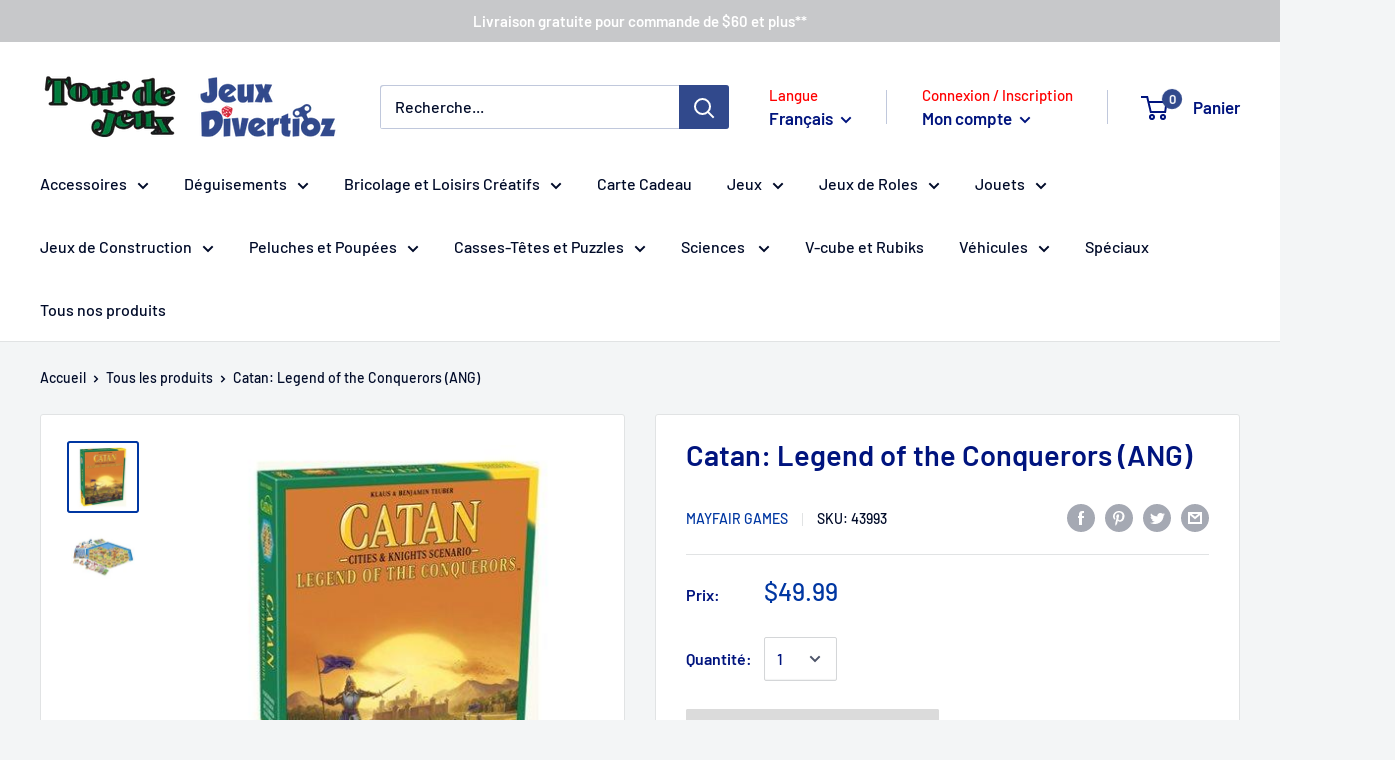

--- FILE ---
content_type: text/javascript
request_url: https://divertioz.com/cdn/shop/t/7/assets/custom.js?v=90373254691674712701752931310
body_size: -646
content:
//# sourceMappingURL=/cdn/shop/t/7/assets/custom.js.map?v=90373254691674712701752931310
